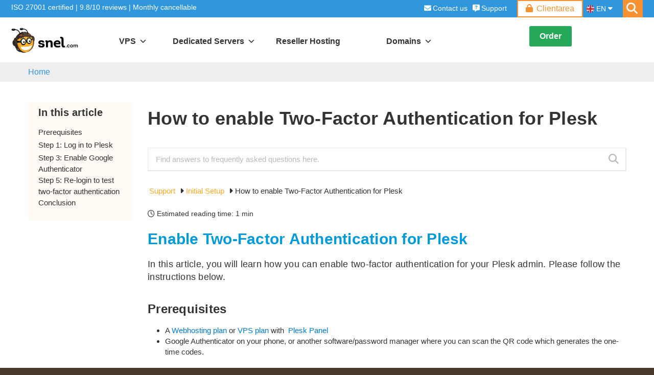

--- FILE ---
content_type: text/css
request_url: https://ka-p.fontawesome.com/assets/256df7c25f/8578739/custom-icons.css?token=256df7c25f
body_size: 6960
content:
@charset "utf-8";.fak.fa-100-:before,.fa-kit.fa-100-:before{content:"î€€"}.fak.fa-100uptime:before,.fa-kit.fa-100uptime:before{content:"î€ˆ"}.fak.fa-alma:before,.fa-kit.fa-alma:before{content:"î€Š"}.fak.fa-dolly-moving-service:before,.fa-kit.fa-dolly-moving-service:before{content:"î€"}.fak.fa-firewall:before,.fa-kit.fa-firewall:before{content:"î€†"}.fak.fa-flexibel-contract:before,.fa-kit.fa-flexibel-contract:before{content:"î€‰"}.fak.fa-goodreviews:before,.fa-kit.fa-goodreviews:before{content:"î€…"}.fak.fa-iso:before,.fa-kit.fa-iso:before{content:"î€ƒ"}.fak.fa-safenetwork:before,.fa-kit.fa-safenetwork:before{content:"î€‡"}.fak.fa-specifications:before,.fa-kit.fa-specifications:before{content:"î€„"}.fak.fa-technical-support-:before,.fa-kit.fa-technical-support-:before{content:"î€‚"}.fak,.fa-kit{-moz-osx-font-smoothing:grayscale;-webkit-font-smoothing:antialiased;display:var(--fa-display,inline-block);font-variant:normal;text-rendering:auto;font-family:Font Awesome Kit;font-style:normal;line-height:1}@font-face{font-family:Font Awesome Kit;font-style:normal;font-display:block;src:url([data-uri])format("woff2")}